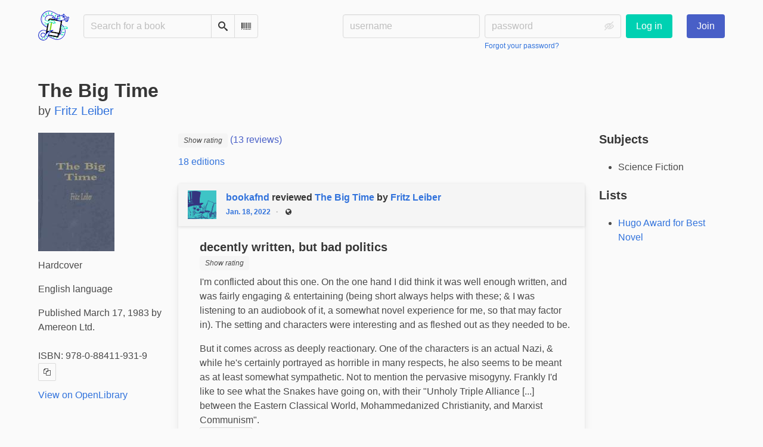

--- FILE ---
content_type: text/html; charset=utf-8
request_url: https://bookwyrm.social/book/303394/s/the-big-time
body_size: 9898
content:





<!DOCTYPE html>
<html lang="en">
<head>
    <title>The Big Time - BookWyrm</title>
    <meta name="viewport" content="width=device-width, initial-scale=1">
    <link href="https://bookwyrm-social.sfo3.digitaloceanspaces.com/static/css/themes/bookwyrm-light.css" rel="stylesheet" type="text/css" />

    <link rel="search" type="application/opensearchdescription+xml" href="/opensearch.xml" title="BookWyrm search" />

    <link rel="shortcut icon" type="image/x-icon" href="https://bookwyrm-social.sfo3.digitaloceanspaces.com/images/logos/886fa857d5f6b7e9.png">
    <link rel="apple-touch-icon" href="https://bookwyrm-social.sfo3.digitaloceanspaces.com/static/images/logo.png">
    <link rel="manifest" href="/manifest.json" />

    
    
    



    <meta name="twitter:card" content="summary_large_image">
    <meta name="twitter:image" content="https://bookwyrm-social.sfo3.digitaloceanspaces.com/images/previews/covers/303394-883256c2-65bf-45f4-99ef-d494414464ce.jpg">
    <meta name="og:image" content="https://bookwyrm-social.sfo3.digitaloceanspaces.com/images/previews/covers/303394-883256c2-65bf-45f4-99ef-d494414464ce.jpg">


<meta name="twitter:title" content="The Big Time - BookWyrm">
<meta name="og:title" content="The Big Time - BookWyrm">


<meta name="twitter:description" content="None">
<meta name="og:description" content="None">


    
    <meta name="DC.Identifier" content="URN:ISBN:9780884119319" /><meta name="DC.Language" content="English" /><meta name="DC.Type" content="Book" /><meta name="DC.Title" content="The Big Time" /><meta name="DC.Publisher" content="Amereon Ltd" /><meta name="DC.Date" content="1983-03-17" /><meta name="DC.Description" content="None" /><meta name="DC.Creator" content="Fritz Leiber" />

</head>
<body>

<nav class="navbar" aria-label="main navigation">
    <div class="container">
        
        
        <div class="navbar-brand">
            <a class="navbar-item" href="/">
                <img class="image logo" src="https://bookwyrm-social.sfo3.digitaloceanspaces.com/static/images/logo-small.png" alt="BookWyrm home page" loading="lazy" decoding="async">
            </a>
            <form class="navbar-item column is-align-items-start pt-5" action="/search">
                <div class="field has-addons">
                    <div class="control">
                        
                            
                        
                        <input aria-label="Search for a book" id="tour-search" class="input" type="text" name="q" placeholder="Search for a book" value="" spellcheck="false">
                    </div>
                    <div class="control">
                        <button class="button" type="submit">
                            <span class="icon icon-search" title="Search">
                                <span class="is-sr-only">Search</span>
                            </span>
                        </button>
                    </div>
                    <div class="control">
                        <button class="button" type="button" data-modal-open="barcode-scanner-modal">
                            <span class="icon icon-barcode" title="Scan Barcode" id="tour-barcode">
                                <span class="is-sr-only">Scan Barcode</span>
                            </span>
                        </button>
                    </div>
                </div>
            </form>
            

<div class="modal " id="barcode-scanner-modal">
    <div class="modal-background" data-modal-close></div>
    <div class="modal-card" role="dialog" aria-modal="true" tabindex="-1" aria-described-by="barcode-scanner-modal_header">
        <header class="modal-card-head">
            <h2 class="modal-card-title mb-0" id="barcode-scanner-modal_header">
                
    
        Scan Barcode
    

            </h2>
            <button
                type="button"
                class="delete"
                aria-label="Close"
                data-modal-close
            ></button>
        </header>

        
        <section class="modal-card-body">
            
    <div class="block">
        <div id="barcode-scanner"></div>
    </div>

    <div id="barcode-camera-list" class="select is-small">
        <select>
        </select>
    </div>
    <template id="barcode-grant-access">
        <span class="icon icon-lock"></span>
        <span class="is-size-5">Requesting camera...</span><br/>
        <span>Grant access to the camera to scan a book's barcode.</span>
    </template>
    <template id="barcode-access-denied">
        <span class="icon icon-warning"></span>
        <span class="is-size-5">Access denied</span><br/>
        <span>Could not access camera</span>
    </template>
    <template id="barcode-scanning">
        <span class="icon icon-barcode"></span>
        <span class="is-size-5">Scanning...</span><br/>
        <span>Align your book's barcode with the camera.</span><span class="isbn"></span>
    </template>
    <template id="barcode-found">
        <span class="icon icon-check"></span>
        <span class="is-size-5">ISBN scanned</span><br/>
        Searching for book: <span class="isbn"></span>...
    </template>
    <div id="barcode-status" class="block"></div>

        </section>
        <footer class="modal-card-foot">
            
    <button class="button" type="button" data-modal-close>Cancel</button>

        </footer>
        
    </div>
    <button
        type="button"
        class="modal-close is-large"
        aria-label="Close"
        data-modal-close
    ></button>
</div>


            <button
                type="button"
                tabindex="0"
                class="navbar-burger pulldown-menu my-4 is-flex-touch is-align-items-center is-justify-content-center"
                data-controls="main_nav"
                aria-expanded="false"
                aria-label="Main navigation menu"
            >
                <i class="icon-dots-three-vertical" aria-hidden="true"></i>

                <strong
                    class="is-hidden  tag is-small px-1"
                    data-poll-wrapper
                >
                    <span class="is-sr-only">Notifications</span>
                    <strong data-poll="notifications" class="has-text-white">
                        
                    </strong>
                </strong>
            </button>
        </div>
        <div class="navbar-menu" id="main_nav">
            <div class="navbar-start" id="tour-navbar-start">
                
            </div>

            <div class="navbar-end">
            
                <div class="navbar-item pt-5 pb-0">
                    
                    <div class="columns">
                        <div class="column">
                            <form name="login" method="post" action="/login?next=/book/303394/s/the-big-time">
                                <input type="hidden" name="csrfmiddlewaretoken" value="10TA5wUrtjne9RlJWDfdwAhYzTEUGrM8wt7nY3a0ISJsNmc1OIo7CLdWVKkN9peY">
                                <div class="columns is-variable is-1">
                                    <div class="column">
                                        <label class="is-sr-only" for="id_localname">Username:</label>
                                        <input type="text" name="localname" maxlength="150" class="input" required="" id="id_localname" placeholder="username">
                                    </div>
                                    <div class="column">
                                        <label class="is-sr-only" for="id_password">Password:</label>
                                        <div class="control has-icons-right">
                                            <input type="password" name="password" maxlength="128" class="input" required="" id="id_password" placeholder="password">
                                            <span data-password-icon data-for="id_password" class="icon is-right is-clickable">
                                                <button type="button" aria-controls="id_password" class="icon-eye-blocked" title="Show/Hide password"></button>
                                            </span>
                                        </div>
                                        <p class="help"><a href="/password-reset">Forgot your password?</a></p>
                                    </div>
                                    <div class="column is-narrow">
                                        <button class="button is-primary" type="submit">Log in</button>
                                    </div>
                                </div>
                            </form>
                        </div>
                        
                        <div class="column is-narrow">
                            <a href="/" class="button is-link">
                                Join
                            </a>
                        </div>
                        
                    </div>
                    
                </div>
                
            </div>
        </div>
        
        
    </div>
</nav>



<main class="section is-flex-grow-1">
    <div class="container">
        
            
            
            



<div class="block" itemscope itemtype="https://schema.org/Book">
    <div class="columns is-mobile">
        <div class="column">
            <h1 class="title" itemprop="name" dir="auto">
                The Big Time
            </h1>

            

            
                <div class="subtitle" dir="auto">
                    by <a
        href="/author/14177/s/fritz-leiber"
        class="author "
        itemprop="author"
        itemscope
        itemtype="https://schema.org/Thing"
    ><span
        itemprop="name"
        >Fritz Leiber</span></a>

                </div>
            
        </div>

        
    </div>

    <div class="columns">
        <div class="column is-one-fifth">
            

            
                <button type="button" data-modal-open="cover_show_modal" class="cover-container is-h-m-mobile is-relative">
                <picture class="cover-container is-h-m-mobile"><img
                alt="Fritz Leiber: The Big Time (Hardcover, 1983, Amereon Ltd)"
                class="book-cover"
                itemprop="thumbnailUrl"
                src="https://bookwyrm-social.sfo3.digitaloceanspaces.com/images/covers/d4f21f16-f80f-45bc-a93b-7fbb02dcfc68.jpeg"
            ></picture>

                    <span class="button-invisible-overlay has-text-centered">
                        Click to enlarge
                    </span>
                </button>
                


<div class="modal" id="cover_show_modal">
    <div class="modal-background" data-modal-close></div><!-- modal background -->
    <div class="modal-card is-align-items-center" role="dialog" aria-modal="true" tabindex="-1" aria-label="Book cover preview">
        <div class="cover-container">
            <img class="book-cover" src="https://bookwyrm-social.sfo3.digitaloceanspaces.com/images/covers/d4f21f16-f80f-45bc-a93b-7fbb02dcfc68.jpeg" itemprop="thumbnailUrl" alt="" loading="lazy" decoding="async">
        </div>
    </div>
    <button type="button" data-modal-close class="modal-close is-large" aria-label="Close"></button>
</div>

            

            





            <div class="mb-3" id="tour-shelve-button">
                




            </div>

            <section class="is-clipped">
                
                    <div class="content">
                        <meta itemprop="bookFormat" content="Hardcover"><p>
    
        Hardcover
    
</p><meta itemprop="inLanguage" content="English"><p>
        
            English language
        
    </p><meta
        itemprop="datePublished"
        content="1983-03-17"
    ><p><meta itemprop="publisher" content="Amereon Ltd">
        
    

    
    
        Published March 17, 1983 by Amereon Ltd.
    
    
</p>

                    </div>

                    <div class="my-3">
                        <dl><div class="is-flex is-flex-wrap-wrap"><dt class="mr-1">ISBN:</dt><dd itemprop="isbn" class="mr-1" id="isbn_content">978-0-88411-931-9</dd><div><button class="button is-small" data-copywithtooltip data-content-id="isbn_content" data-tooltip-id="isbn_tooltip"><span class="icon icon-copy" title="Copy ISBN"><span class="is-sr-only">Copy ISBN</span></span></button><span class="copy-tooltip" id="isbn_tooltip">Copied ISBN!</span></div></div></dl>

                    </div>
                

                
                
                <p>
                    <a href="https://openlibrary.org/books/OL9630001M" target="_blank" rel="nofollow noopener noreferrer">
                        View on OpenLibrary
                    </a>
                    
                </p>
                
                
                
                
            </section>
        </div>

        <div class="column is-three-fifths">
            <div class="block">
                <div
                    class="field is-grouped"
                    itemprop="aggregateRating"
                    itemscope
                    itemtype="https://schema.org/AggregateRating"
                >
                    <meta itemprop="ratingValue" content="2.7">
                    <meta itemprop="reviewCount" content="13">
                    
                    
                    <a href="#reviews" class="has-text-link">
                    
                    <span>
                        <span class="stars tag"><button type="button" data-controls="rating-0a1e07fc0-f338-4355-8ee2-ecf28f8fbc1c" id="rating-button-0a1e07fc0-f338-4355-8ee2-ecf28f8fbc1c" aria-pressed="false" data-disappear><em>Show rating </em></button><span class="is-hidden" id="rating-0a1e07fc0-f338-4355-8ee2-ecf28f8fbc1c"><span class="is-sr-only">
                3 stars
            </span><span
                    class="
                        icon is-small mr-1
                        icon-star-full
                    "
                    aria-hidden="true"
                ></span><span
                    class="
                        icon is-small mr-1
                        icon-star-full
                    "
                    aria-hidden="true"
                ></span><span
                    class="
                        icon is-small mr-1
                        icon-star-half
                    "
                    aria-hidden="true"
                ></span><span
                    class="
                        icon is-small mr-1
                        icon-star-empty
                    "
                    aria-hidden="true"
                ></span><span
                    class="
                        icon is-small mr-1
                        icon-star-empty
                    "
                    aria-hidden="true"
                ></span></span></span>


                        (13 reviews)
                    </span>
                    
                    </a>
                    
                </div>

                
                    





    


                

                


                
                <p>
                    <a href="/book/303381/editions" id="tour-other-editions-link">
                        18 editions
                    </a>
                </p>
                
            </div>

            
            <div class="block">
                
                
            </div>

            
            <div class="block" id="reviews">
                

                
                    <div
                        class="block"
                        
                        itemprop="review"
                        itemscope
                        itemtype="https://schema.org/Review"
                        
                    >
                        



    
        <article class="card">
    <header class="card-header">
        
<div
    class="card-header-title has-background-secondary is-block"
    
>
    




<div class="media">
    <figure class="media-left" aria-hidden="true">
        <a class="image is-48x48" href="/user/agafnd" tabindex="-1">
            

<img
    class="avatar image is-48x48"
    src="https://bookwyrm-social.sfo3.digitaloceanspaces.com/images/avatars/1d881ce4-9079-469a-bc7b-0fef4236d19d.png"
    aria-hidden="true"
    alt="avatar for agafnd"
    loading="lazy"
    decoding="async"
>

        </a>
    </figure>

    <div class="media-content">
        <h3 class="has-text-weight-bold">
            <span
                itemprop="author"
                itemscope
                itemtype="https://schema.org/Person"
            >
                
                    <meta itemprop="image" content="/images/avatars/1d881ce4-9079-469a-bc7b-0fef4236d19d.png">
                

                <a
                    href="/user/agafnd"
                    itemprop="url"
                >
                    <span itemprop="name">bookafnd</span>
                </a>
            </span>

            reviewed <a href="/book/303382/s/the-big-time">The Big Time</a> by <a href="/author/14177/s/fritz-leiber">Fritz Leiber</a>

        </h3>
        <div class="breadcrumb has-dot-separator is-small">
            <ul class="is-flex is-align-items-center">
                <li>
                    <a href="https://bookwyrm.social/user/agafnd/review/82036#anchor-82036">
                        Jan. 18, 2022
                    </a>
                </li>

                

                

                <li>
                

<span class="icon icon-globe" title="Public">
    <span class="is-sr-only">Public</span>
</span>



                </li>
            </ul>
        </div>
    </div>
</div>

</div>

    </header>

    
    <section class="card-content">
        



    







    <div class="columns is-gapless">
        

        <article class="column ml-3-tablet my-3-mobile is-clipped">
            
            <header class="mb-2">
                <h3
                    class="title is-5 has-subtitle"
                    dir="auto"
                    itemprop="name"
                >
                    decently written, but bad politics
                </h3>

                <h4 class="subtitle is-6">
                    <span
                        class="is-hidden"
                        
                            itemprop="reviewRating"
                            itemscope
                            itemtype="https://schema.org/Rating"
                        
                    >
                        <meta itemprop="ratingValue" content="2.5">
                    </span>
                    <span class="stars tag"><button type="button" data-controls="rating-015ce9679-b0da-4c3e-9695-a7a0f393d88b" id="rating-button-015ce9679-b0da-4c3e-9695-a7a0f393d88b" aria-pressed="false" data-disappear><em>Show rating </em></button><span class="is-hidden" id="rating-015ce9679-b0da-4c3e-9695-a7a0f393d88b"><span class="is-sr-only">
                3 stars
            </span><span
                    class="
                        icon is-small mr-1
                        icon-star-full
                    "
                    aria-hidden="true"
                ></span><span
                    class="
                        icon is-small mr-1
                        icon-star-full
                    "
                    aria-hidden="true"
                ></span><span
                    class="
                        icon is-small mr-1
                        icon-star-half
                    "
                    aria-hidden="true"
                ></span><span
                    class="
                        icon is-small mr-1
                        icon-star-empty
                    "
                    aria-hidden="true"
                ></span><span
                    class="
                        icon is-small mr-1
                        icon-star-empty
                    "
                    aria-hidden="true"
                ></span></span></span>

                </h4>
            </header>
            

            

            <div
                
            >
                

                
                    
                        





    
        
            
                
                    <div id="hide_full_0ff302132-b932-4951-8988-ad02428eaf84">
                        <div class="content" id="trimmed_0ff302132-b932-4951-8988-ad02428eaf84">
                            <div dir="auto" class="preserve-whitespace"><p>I&#x27;m conflicted about this one. On the one hand I did think it was well enough written, and was fairly engaging &amp; entertaining (being short always helps with these; &amp; I was listening to an audiobook of it, a somewhat novel experience for me, so that may factor in). The setting and characters were interesting and as fleshed out as they needed to be.</p>
<p>But it comes across as deeply reactionary. One of the characters is an actual Nazi, &amp; while he&#x27;s certainly portrayed as horrible in many respects, he also seems to be meant as at least somewhat sympathetic. Not to mention the pervasive misogyny. Frankly I&#x27;d like to see what the Snakes have going on, with their &quot;Unholy Triple Alliance [...] between the Eastern Classical World, Mohammedanized Christianity, and Marxist Communism&quot;.</p></div>

                            <div>
                            
                                
                                

<button
    
        type="button"
    
    class="button is-small hide-active"
    data-controls="full_0ff302132-b932-4951-8988-ad02428eaf84"
    
    
    
    aria-pressed="false"
    
    >

    
    <span>Show more</span>
    
</button>



                            
                            </div>
                        </div>
                    </div>
                    
                    <div id="full_0ff302132-b932-4951-8988-ad02428eaf84" class="is-hidden">
                        <div class="content">
                            <div
                                dir="auto"
                                class="preserve-whitespace"
                                itemprop="reviewBody"
                            >
                                <p>I'm conflicted about this one. On the one hand I did think it was well enough written, and was fairly engaging &amp; entertaining (being short always helps with these; &amp; I was listening to an audiobook of it, a somewhat novel experience for me, so that may factor in). The setting and characters were interesting and as fleshed out as they needed to be.</p>
<p>But it comes across as deeply reactionary. One of the characters is an actual Nazi, &amp; while he's certainly portrayed as horrible in many respects, he also seems to be meant as at least somewhat sympathetic. Not to mention the pervasive misogyny. Frankly I'd like to see what the Snakes have going on, with their "Unholy Triple Alliance [...] between the Eastern Classical World, Mohammedanized Christianity, and Marxist Communism".</p>
                            </div>

                            <div>
                                
                                

<button
    
        type="button"
    
    class="button is-small hide-inactive"
    data-controls="full_0ff302132-b932-4951-8988-ad02428eaf84"
    
    
    
    aria-pressed="false"
    
    >

    
    <span>Show less</span>
    
</button>



                            </div>
                        </div>
                    </div>
                    
                
            
        
    


                    
                

                

                
            </div>
        </article>
    </div>







    </section>
    

    <footer class="card-footer has-background-tertiary">
        


    <div class="card-footer-item">
        <a href="/login">
            <span class="icon icon-comment is-small" title="Reply">
                <span class="is-sr-only">Reply</span>
            </span>

            <span class="icon icon-boost is-small ml-4" title="Boost status">
                <span class="is-sr-only">Boost status</span>
            </span>

            <span class="icon icon-heart is-small ml-4" title="Like status">
                <span class="is-sr-only">Like status</span>
            </span>
        </a>
    </div>



    </footer>

    


</article>

    


                    </div>
                
                    <div
                        class="block"
                        
                        itemprop="review"
                        itemscope
                        itemtype="https://schema.org/Review"
                        
                    >
                        



    
        <article class="card">
    <header class="card-header">
        
<div
    class="card-header-title has-background-secondary is-block"
    
>
    




<div class="media">
    <figure class="media-left" aria-hidden="true">
        <a class="image is-48x48" href="/user/glamafonic" tabindex="-1">
            

<img
    class="avatar image is-48x48"
    src="https://bookwyrm-social.sfo3.digitaloceanspaces.com/images/avatars/cfcd3008-0a69-4efc-aa2b-58d96b8cb4ed.png"
    aria-hidden="true"
    alt="avatar for glamafonic"
    loading="lazy"
    decoding="async"
>

        </a>
    </figure>

    <div class="media-content">
        <h3 class="has-text-weight-bold">
            <span
                itemprop="author"
                itemscope
                itemtype="https://schema.org/Person"
            >
                
                    <meta itemprop="image" content="/images/avatars/cfcd3008-0a69-4efc-aa2b-58d96b8cb4ed.png">
                

                <a
                    href="/user/glamafonic"
                    itemprop="url"
                >
                    <span itemprop="name">arr</span>
                </a>
            </span>

            reviewed <a href="/book/303382/s/the-big-time">The Big Time</a> by <a href="/author/14177/s/fritz-leiber">Fritz Leiber</a>

        </h3>
        <div class="breadcrumb has-dot-separator is-small">
            <ul class="is-flex is-align-items-center">
                <li>
                    <a href="https://bookwyrm.social/user/glamafonic/review/2031572#anchor-2031572">
                        May 17, 2012
                    </a>
                </li>

                

                

                <li>
                

<span class="icon icon-globe" title="Public">
    <span class="is-sr-only">Public</span>
</span>



                </li>
            </ul>
        </div>
    </div>
</div>

</div>

    </header>

    
    <section class="card-content">
        



    







    <div class="columns is-gapless">
        

        <article class="column ml-3-tablet my-3-mobile is-clipped">
            
            <header class="mb-2">
                <h3
                    class="title is-5 has-subtitle"
                    dir="auto"
                    itemprop="name"
                >
                    Review of &#x27;The Big Time&#x27; on &#x27;Goodreads&#x27;
                </h3>

                <h4 class="subtitle is-6">
                    <span
                        class="is-hidden"
                        
                            itemprop="reviewRating"
                            itemscope
                            itemtype="https://schema.org/Rating"
                        
                    >
                        <meta itemprop="ratingValue" content="1">
                    </span>
                    <span class="stars tag"><button type="button" data-controls="rating-0756b371b-1fbe-4eb0-81c2-39eb74b21a34" id="rating-button-0756b371b-1fbe-4eb0-81c2-39eb74b21a34" aria-pressed="false" data-disappear><em>Show rating </em></button><span class="is-hidden" id="rating-0756b371b-1fbe-4eb0-81c2-39eb74b21a34"><span class="is-sr-only">
                1 star
            </span><span
                    class="
                        icon is-small mr-1
                        icon-star-full
                    "
                    aria-hidden="true"
                ></span><span
                    class="
                        icon is-small mr-1
                        icon-star-empty
                    "
                    aria-hidden="true"
                ></span><span
                    class="
                        icon is-small mr-1
                        icon-star-empty
                    "
                    aria-hidden="true"
                ></span><span
                    class="
                        icon is-small mr-1
                        icon-star-empty
                    "
                    aria-hidden="true"
                ></span><span
                    class="
                        icon is-small mr-1
                        icon-star-empty
                    "
                    aria-hidden="true"
                ></span></span></span>

                </h4>
            </header>
            

            

            <div
                
            >
                

                
                    
                        





    
        
            
                
                    <div class="content">
                        <div
                            dir="auto"
                            class="preserve-whitespace"
                            itemprop="reviewBody"
                        >
                            <p>I reviewed this before but Goodreads deleted it.<br><br>In short: boring, turgid, bloated, and pointless.</p>
                        </div>
                    </div>
                
            
        
    


                    
                

                

                
            </div>
        </article>
    </div>







    </section>
    

    <footer class="card-footer has-background-tertiary">
        


    <div class="card-footer-item">
        <a href="/login">
            <span class="icon icon-comment is-small" title="Reply">
                <span class="is-sr-only">Reply</span>
            </span>

            <span class="icon icon-boost is-small ml-4" title="Boost status">
                <span class="is-sr-only">Boost status</span>
            </span>

            <span class="icon icon-heart is-small ml-4" title="Like status">
                <span class="is-sr-only">Like status</span>
            </span>
        </a>
    </div>



    </footer>

    


</article>

    


                    </div>
                

                
                <div class="block is-flex is-flex-wrap-wrap">
                    
                        
<div class="block mr-5">
    <div class="media">
        <div class="media-left">
            

<img
    class="avatar image is-32x32"
    src="https://bookwyrm-social.sfo3.digitaloceanspaces.com/static/images/default_avi.jpg"
    
    alt="avatar for localstatic"
    loading="lazy"
    decoding="async"
>

        </div>

        <div class="media-content" itemprop="review" itemscope itemtype="https://schema.org/Review">
            <div itemprop="author"
                 itemscope
                 itemtype="https://schema.org/Person"
            >
                <a href="/user/localstatic" itemprop="url">
                    <span itemprop="name">localstatic</span>
                </a>
            </div>
            <div class="is-flex" itemprop="reviewRating" itemscope itemtype="https://schema.org/Rating">
                <meta itemprop="ratingValue" content="1">
                <p class="mr-1">rated it</p>
                <span class="stars tag"><button type="button" data-controls="rating-01cb8a2fa-e4b1-44e6-94d8-9f5223a6021a" id="rating-button-01cb8a2fa-e4b1-44e6-94d8-9f5223a6021a" aria-pressed="false" data-disappear><em>Show rating </em></button><span class="is-hidden" id="rating-01cb8a2fa-e4b1-44e6-94d8-9f5223a6021a"><span class="is-sr-only">
                1 star
            </span><span
                    class="
                        icon is-small mr-1
                        icon-star-full
                    "
                    aria-hidden="true"
                ></span><span
                    class="
                        icon is-small mr-1
                        icon-star-empty
                    "
                    aria-hidden="true"
                ></span><span
                    class="
                        icon is-small mr-1
                        icon-star-empty
                    "
                    aria-hidden="true"
                ></span><span
                    class="
                        icon is-small mr-1
                        icon-star-empty
                    "
                    aria-hidden="true"
                ></span><span
                    class="
                        icon is-small mr-1
                        icon-star-empty
                    "
                    aria-hidden="true"
                ></span></span></span>

            </div>
            <div>
                <a href="https://bookwyrm.social/user/localstatic/reviewrating/101703">Nov. 17, 2013</a>
            </div>
        </div>
    </div>
</div>

                    
                        
<div class="block mr-5">
    <div class="media">
        <div class="media-left">
            

<img
    class="avatar image is-32x32"
    src="https://bookwyrm-social.sfo3.digitaloceanspaces.com/images/avatars/360cbac3-1b47-491a-8a33-5aaa930ede5a.jpg"
    
    alt="avatar for BeachReader"
    loading="lazy"
    decoding="async"
>

        </div>

        <div class="media-content" itemprop="review" itemscope itemtype="https://schema.org/Review">
            <div itemprop="author"
                 itemscope
                 itemtype="https://schema.org/Person"
            >
                <a href="/user/BeachReader" itemprop="url">
                    <span itemprop="name">The Beach Reader</span>
                </a>
            </div>
            <div class="is-flex" itemprop="reviewRating" itemscope itemtype="https://schema.org/Rating">
                <meta itemprop="ratingValue" content="1">
                <p class="mr-1">rated it</p>
                <span class="stars tag"><button type="button" data-controls="rating-08fa4bc89-d8b1-4e99-9cb7-7173ec79e190" id="rating-button-08fa4bc89-d8b1-4e99-9cb7-7173ec79e190" aria-pressed="false" data-disappear><em>Show rating </em></button><span class="is-hidden" id="rating-08fa4bc89-d8b1-4e99-9cb7-7173ec79e190"><span class="is-sr-only">
                1 star
            </span><span
                    class="
                        icon is-small mr-1
                        icon-star-full
                    "
                    aria-hidden="true"
                ></span><span
                    class="
                        icon is-small mr-1
                        icon-star-empty
                    "
                    aria-hidden="true"
                ></span><span
                    class="
                        icon is-small mr-1
                        icon-star-empty
                    "
                    aria-hidden="true"
                ></span><span
                    class="
                        icon is-small mr-1
                        icon-star-empty
                    "
                    aria-hidden="true"
                ></span><span
                    class="
                        icon is-small mr-1
                        icon-star-empty
                    "
                    aria-hidden="true"
                ></span></span></span>

            </div>
            <div>
                <a href="https://bookwyrm.social/user/BeachReader/reviewrating/634495">Jan. 1, 1994</a>
            </div>
        </div>
    </div>
</div>

                    
                        
<div class="block mr-5">
    <div class="media">
        <div class="media-left">
            

<img
    class="avatar image is-32x32"
    src="https://bookwyrm-social.sfo3.digitaloceanspaces.com/images/avatars/e5cc465b-f02e-4c48-af49-13389bb25fee.jpeg"
    
    alt="avatar for bracegirdle"
    loading="lazy"
    decoding="async"
>

        </div>

        <div class="media-content" itemprop="review" itemscope itemtype="https://schema.org/Review">
            <div itemprop="author"
                 itemscope
                 itemtype="https://schema.org/Person"
            >
                <a href="/user/bracegirdle" itemprop="url">
                    <span itemprop="name">bracegirdle</span>
                </a>
            </div>
            <div class="is-flex" itemprop="reviewRating" itemscope itemtype="https://schema.org/Rating">
                <meta itemprop="ratingValue" content="3">
                <p class="mr-1">rated it</p>
                <span class="stars tag"><button type="button" data-controls="rating-06290d4cf-2da7-4265-b5aa-d577e5646099" id="rating-button-06290d4cf-2da7-4265-b5aa-d577e5646099" aria-pressed="false" data-disappear><em>Show rating </em></button><span class="is-hidden" id="rating-06290d4cf-2da7-4265-b5aa-d577e5646099"><span class="is-sr-only">
                3 stars
            </span><span
                    class="
                        icon is-small mr-1
                        icon-star-full
                    "
                    aria-hidden="true"
                ></span><span
                    class="
                        icon is-small mr-1
                        icon-star-full
                    "
                    aria-hidden="true"
                ></span><span
                    class="
                        icon is-small mr-1
                        icon-star-full
                    "
                    aria-hidden="true"
                ></span><span
                    class="
                        icon is-small mr-1
                        icon-star-empty
                    "
                    aria-hidden="true"
                ></span><span
                    class="
                        icon is-small mr-1
                        icon-star-empty
                    "
                    aria-hidden="true"
                ></span></span></span>

            </div>
            <div>
                <a href="https://bookwyrm.social/user/bracegirdle/reviewrating/1675534">June 10, 2021</a>
            </div>
        </div>
    </div>
</div>

                    
                        
<div class="block mr-5">
    <div class="media">
        <div class="media-left">
            

<img
    class="avatar image is-32x32"
    src="https://bookwyrm-social.sfo3.digitaloceanspaces.com/images/avatars/6064c8f3-45b9-40c4-aca3-9f428c3ae3a2.jpg"
    
    alt="avatar for ChadGayle"
    loading="lazy"
    decoding="async"
>

        </div>

        <div class="media-content" itemprop="review" itemscope itemtype="https://schema.org/Review">
            <div itemprop="author"
                 itemscope
                 itemtype="https://schema.org/Person"
            >
                <a href="/user/ChadGayle" itemprop="url">
                    <span itemprop="name">ChadGayle</span>
                </a>
            </div>
            <div class="is-flex" itemprop="reviewRating" itemscope itemtype="https://schema.org/Rating">
                <meta itemprop="ratingValue" content="4">
                <p class="mr-1">rated it</p>
                <span class="stars tag"><button type="button" data-controls="rating-007ef281a-a511-4ecd-bc38-a7a60c509d0d" id="rating-button-007ef281a-a511-4ecd-bc38-a7a60c509d0d" aria-pressed="false" data-disappear><em>Show rating </em></button><span class="is-hidden" id="rating-007ef281a-a511-4ecd-bc38-a7a60c509d0d"><span class="is-sr-only">
                4 stars
            </span><span
                    class="
                        icon is-small mr-1
                        icon-star-full
                    "
                    aria-hidden="true"
                ></span><span
                    class="
                        icon is-small mr-1
                        icon-star-full
                    "
                    aria-hidden="true"
                ></span><span
                    class="
                        icon is-small mr-1
                        icon-star-full
                    "
                    aria-hidden="true"
                ></span><span
                    class="
                        icon is-small mr-1
                        icon-star-full
                    "
                    aria-hidden="true"
                ></span><span
                    class="
                        icon is-small mr-1
                        icon-star-empty
                    "
                    aria-hidden="true"
                ></span></span></span>

            </div>
            <div>
                <a href="https://bookwyrm.social/user/ChadGayle/reviewrating/2128209">Jan. 22, 2020</a>
            </div>
        </div>
    </div>
</div>

                    
                        
<div class="block mr-5">
    <div class="media">
        <div class="media-left">
            

<img
    class="avatar image is-32x32"
    src="https://bookwyrm-social.sfo3.digitaloceanspaces.com/images/avatars/3aa33a6d-ee5e-466a-9d10-ed034cf10925.jpg"
    
    alt="avatar for Nikita"
    loading="lazy"
    decoding="async"
>

        </div>

        <div class="media-content" itemprop="review" itemscope itemtype="https://schema.org/Review">
            <div itemprop="author"
                 itemscope
                 itemtype="https://schema.org/Person"
            >
                <a href="/user/Nikita" itemprop="url">
                    <span itemprop="name">Nikita</span>
                </a>
            </div>
            <div class="is-flex" itemprop="reviewRating" itemscope itemtype="https://schema.org/Rating">
                <meta itemprop="ratingValue" content="2">
                <p class="mr-1">rated it</p>
                <span class="stars tag"><button type="button" data-controls="rating-091697f81-2141-48d4-9353-5efefea7c285" id="rating-button-091697f81-2141-48d4-9353-5efefea7c285" aria-pressed="false" data-disappear><em>Show rating </em></button><span class="is-hidden" id="rating-091697f81-2141-48d4-9353-5efefea7c285"><span class="is-sr-only">
                2 stars
            </span><span
                    class="
                        icon is-small mr-1
                        icon-star-full
                    "
                    aria-hidden="true"
                ></span><span
                    class="
                        icon is-small mr-1
                        icon-star-full
                    "
                    aria-hidden="true"
                ></span><span
                    class="
                        icon is-small mr-1
                        icon-star-empty
                    "
                    aria-hidden="true"
                ></span><span
                    class="
                        icon is-small mr-1
                        icon-star-empty
                    "
                    aria-hidden="true"
                ></span><span
                    class="
                        icon is-small mr-1
                        icon-star-empty
                    "
                    aria-hidden="true"
                ></span></span></span>

            </div>
            <div>
                <a href="https://bookwyrm.social/user/Nikita/reviewrating/2371671">July 1, 2015</a>
            </div>
        </div>
    </div>
</div>

                    
                        
<div class="block mr-5">
    <div class="media">
        <div class="media-left">
            

<img
    class="avatar image is-32x32"
    src="https://bookwyrm-social.sfo3.digitaloceanspaces.com/static/images/default_avi.jpg"
    
    alt="avatar for Stalwart"
    loading="lazy"
    decoding="async"
>

        </div>

        <div class="media-content" itemprop="review" itemscope itemtype="https://schema.org/Review">
            <div itemprop="author"
                 itemscope
                 itemtype="https://schema.org/Person"
            >
                <a href="/user/Stalwart" itemprop="url">
                    <span itemprop="name">Stalwart</span>
                </a>
            </div>
            <div class="is-flex" itemprop="reviewRating" itemscope itemtype="https://schema.org/Rating">
                <meta itemprop="ratingValue" content="5">
                <p class="mr-1">rated it</p>
                <span class="stars tag"><button type="button" data-controls="rating-0e3a20bae-6f78-4e95-88f7-19f1a04c80fb" id="rating-button-0e3a20bae-6f78-4e95-88f7-19f1a04c80fb" aria-pressed="false" data-disappear><em>Show rating </em></button><span class="is-hidden" id="rating-0e3a20bae-6f78-4e95-88f7-19f1a04c80fb"><span class="is-sr-only">
                5 stars
            </span><span
                    class="
                        icon is-small mr-1
                        icon-star-full
                    "
                    aria-hidden="true"
                ></span><span
                    class="
                        icon is-small mr-1
                        icon-star-full
                    "
                    aria-hidden="true"
                ></span><span
                    class="
                        icon is-small mr-1
                        icon-star-full
                    "
                    aria-hidden="true"
                ></span><span
                    class="
                        icon is-small mr-1
                        icon-star-full
                    "
                    aria-hidden="true"
                ></span><span
                    class="
                        icon is-small mr-1
                        icon-star-full
                    "
                    aria-hidden="true"
                ></span></span></span>

            </div>
            <div>
                <a href="https://bookwyrm.social/user/Stalwart/reviewrating/3183827">Sept. 11, 2014</a>
            </div>
        </div>
    </div>
</div>

                    
                        
<div class="block mr-5">
    <div class="media">
        <div class="media-left">
            

<img
    class="avatar image is-32x32"
    src="https://bookwyrm-social.sfo3.digitaloceanspaces.com/static/images/default_avi.jpg"
    
    alt="avatar for gregputzel"
    loading="lazy"
    decoding="async"
>

        </div>

        <div class="media-content" itemprop="review" itemscope itemtype="https://schema.org/Review">
            <div itemprop="author"
                 itemscope
                 itemtype="https://schema.org/Person"
            >
                <a href="/user/gregputzel" itemprop="url">
                    <span itemprop="name">Greg P</span>
                </a>
            </div>
            <div class="is-flex" itemprop="reviewRating" itemscope itemtype="https://schema.org/Rating">
                <meta itemprop="ratingValue" content="3">
                <p class="mr-1">rated it</p>
                <span class="stars tag"><button type="button" data-controls="rating-0ab030a31-c3af-4ca9-a61e-ee9fcf8738a0" id="rating-button-0ab030a31-c3af-4ca9-a61e-ee9fcf8738a0" aria-pressed="false" data-disappear><em>Show rating </em></button><span class="is-hidden" id="rating-0ab030a31-c3af-4ca9-a61e-ee9fcf8738a0"><span class="is-sr-only">
                3 stars
            </span><span
                    class="
                        icon is-small mr-1
                        icon-star-full
                    "
                    aria-hidden="true"
                ></span><span
                    class="
                        icon is-small mr-1
                        icon-star-full
                    "
                    aria-hidden="true"
                ></span><span
                    class="
                        icon is-small mr-1
                        icon-star-full
                    "
                    aria-hidden="true"
                ></span><span
                    class="
                        icon is-small mr-1
                        icon-star-empty
                    "
                    aria-hidden="true"
                ></span><span
                    class="
                        icon is-small mr-1
                        icon-star-empty
                    "
                    aria-hidden="true"
                ></span></span></span>

            </div>
            <div>
                <a href="https://bookwyrm.social/user/gregputzel/reviewrating/4954354">July 23, 2024</a>
            </div>
        </div>
    </div>
</div>

                    
                        
<div class="block mr-5">
    <div class="media">
        <div class="media-left">
            

<img
    class="avatar image is-32x32"
    src="https://bookwyrm-social.sfo3.digitaloceanspaces.com/static/images/default_avi.jpg"
    
    alt="avatar for TimMason"
    loading="lazy"
    decoding="async"
>

        </div>

        <div class="media-content" itemprop="review" itemscope itemtype="https://schema.org/Review">
            <div itemprop="author"
                 itemscope
                 itemtype="https://schema.org/Person"
            >
                <a href="/user/TimMason" itemprop="url">
                    <span itemprop="name">TimMason</span>
                </a>
            </div>
            <div class="is-flex" itemprop="reviewRating" itemscope itemtype="https://schema.org/Rating">
                <meta itemprop="ratingValue" content="4">
                <p class="mr-1">rated it</p>
                <span class="stars tag"><button type="button" data-controls="rating-096b547f2-ff98-4f93-8922-7eaff90811e7" id="rating-button-096b547f2-ff98-4f93-8922-7eaff90811e7" aria-pressed="false" data-disappear><em>Show rating </em></button><span class="is-hidden" id="rating-096b547f2-ff98-4f93-8922-7eaff90811e7"><span class="is-sr-only">
                4 stars
            </span><span
                    class="
                        icon is-small mr-1
                        icon-star-full
                    "
                    aria-hidden="true"
                ></span><span
                    class="
                        icon is-small mr-1
                        icon-star-full
                    "
                    aria-hidden="true"
                ></span><span
                    class="
                        icon is-small mr-1
                        icon-star-full
                    "
                    aria-hidden="true"
                ></span><span
                    class="
                        icon is-small mr-1
                        icon-star-full
                    "
                    aria-hidden="true"
                ></span><span
                    class="
                        icon is-small mr-1
                        icon-star-empty
                    "
                    aria-hidden="true"
                ></span></span></span>

            </div>
            <div>
                <a href="https://bookwyrm.social/user/TimMason/reviewrating/4985415">Nov. 19, 2014</a>
            </div>
        </div>
    </div>
</div>

                    
                        
<div class="block mr-5">
    <div class="media">
        <div class="media-left">
            

<img
    class="avatar image is-32x32"
    src="https://bookwyrm-social.sfo3.digitaloceanspaces.com/images/avatars/165fd6c5-9a8c-4e78-b8af-ba592b6967ba.jpeg"
    
    alt="avatar for mad_frisbeterian"
    loading="lazy"
    decoding="async"
>

        </div>

        <div class="media-content" itemprop="review" itemscope itemtype="https://schema.org/Review">
            <div itemprop="author"
                 itemscope
                 itemtype="https://schema.org/Person"
            >
                <a href="/user/mad_frisbeterian" itemprop="url">
                    <span itemprop="name">mad_frisbeterian</span>
                </a>
            </div>
            <div class="is-flex" itemprop="reviewRating" itemscope itemtype="https://schema.org/Rating">
                <meta itemprop="ratingValue" content="3">
                <p class="mr-1">rated it</p>
                <span class="stars tag"><button type="button" data-controls="rating-03504647a-0531-4b3a-b970-5ce2976a0980" id="rating-button-03504647a-0531-4b3a-b970-5ce2976a0980" aria-pressed="false" data-disappear><em>Show rating </em></button><span class="is-hidden" id="rating-03504647a-0531-4b3a-b970-5ce2976a0980"><span class="is-sr-only">
                3 stars
            </span><span
                    class="
                        icon is-small mr-1
                        icon-star-full
                    "
                    aria-hidden="true"
                ></span><span
                    class="
                        icon is-small mr-1
                        icon-star-full
                    "
                    aria-hidden="true"
                ></span><span
                    class="
                        icon is-small mr-1
                        icon-star-full
                    "
                    aria-hidden="true"
                ></span><span
                    class="
                        icon is-small mr-1
                        icon-star-empty
                    "
                    aria-hidden="true"
                ></span><span
                    class="
                        icon is-small mr-1
                        icon-star-empty
                    "
                    aria-hidden="true"
                ></span></span></span>

            </div>
            <div>
                <a href="https://bookwyrm.social/user/mad_frisbeterian/reviewrating/4991223">Jan. 1, 2007</a>
            </div>
        </div>
    </div>
</div>

                    
                        
<div class="block mr-5">
    <div class="media">
        <div class="media-left">
            

<img
    class="avatar image is-32x32"
    src="https://bookwyrm-social.sfo3.digitaloceanspaces.com/static/images/default_avi.jpg"
    
    alt="avatar for jameswynn"
    loading="lazy"
    decoding="async"
>

        </div>

        <div class="media-content" itemprop="review" itemscope itemtype="https://schema.org/Review">
            <div itemprop="author"
                 itemscope
                 itemtype="https://schema.org/Person"
            >
                <a href="/user/jameswynn" itemprop="url">
                    <span itemprop="name">jameswynn</span>
                </a>
            </div>
            <div class="is-flex" itemprop="reviewRating" itemscope itemtype="https://schema.org/Rating">
                <meta itemprop="ratingValue" content="2">
                <p class="mr-1">rated it</p>
                <span class="stars tag"><button type="button" data-controls="rating-0a9d1bc77-4b8f-4fb0-9e04-2391ea78bf5b" id="rating-button-0a9d1bc77-4b8f-4fb0-9e04-2391ea78bf5b" aria-pressed="false" data-disappear><em>Show rating </em></button><span class="is-hidden" id="rating-0a9d1bc77-4b8f-4fb0-9e04-2391ea78bf5b"><span class="is-sr-only">
                2 stars
            </span><span
                    class="
                        icon is-small mr-1
                        icon-star-full
                    "
                    aria-hidden="true"
                ></span><span
                    class="
                        icon is-small mr-1
                        icon-star-full
                    "
                    aria-hidden="true"
                ></span><span
                    class="
                        icon is-small mr-1
                        icon-star-empty
                    "
                    aria-hidden="true"
                ></span><span
                    class="
                        icon is-small mr-1
                        icon-star-empty
                    "
                    aria-hidden="true"
                ></span><span
                    class="
                        icon is-small mr-1
                        icon-star-empty
                    "
                    aria-hidden="true"
                ></span></span></span>

            </div>
            <div>
                <a href="https://bookwyrm.social/user/jameswynn/reviewrating/5060422">July 10, 2018</a>
            </div>
        </div>
    </div>
</div>

                    
                        
<div class="block mr-5">
    <div class="media">
        <div class="media-left">
            

<img
    class="avatar image is-32x32"
    src="https://bookwyrm-social.sfo3.digitaloceanspaces.com/images/avatars/40e74982-d35a-49f2-997b-5469b1b4c82f.jpg"
    
    alt="avatar for jdrion"
    loading="lazy"
    decoding="async"
>

        </div>

        <div class="media-content" itemprop="review" itemscope itemtype="https://schema.org/Review">
            <div itemprop="author"
                 itemscope
                 itemtype="https://schema.org/Person"
            >
                <a href="/user/jdrion" itemprop="url">
                    <span itemprop="name">Jim Rion</span>
                </a>
            </div>
            <div class="is-flex" itemprop="reviewRating" itemscope itemtype="https://schema.org/Rating">
                <meta itemprop="ratingValue" content="3">
                <p class="mr-1">rated it</p>
                <span class="stars tag"><button type="button" data-controls="rating-02e936a59-ab2a-49a2-a8a4-731900579d87" id="rating-button-02e936a59-ab2a-49a2-a8a4-731900579d87" aria-pressed="false" data-disappear><em>Show rating </em></button><span class="is-hidden" id="rating-02e936a59-ab2a-49a2-a8a4-731900579d87"><span class="is-sr-only">
                3 stars
            </span><span
                    class="
                        icon is-small mr-1
                        icon-star-full
                    "
                    aria-hidden="true"
                ></span><span
                    class="
                        icon is-small mr-1
                        icon-star-full
                    "
                    aria-hidden="true"
                ></span><span
                    class="
                        icon is-small mr-1
                        icon-star-full
                    "
                    aria-hidden="true"
                ></span><span
                    class="
                        icon is-small mr-1
                        icon-star-empty
                    "
                    aria-hidden="true"
                ></span><span
                    class="
                        icon is-small mr-1
                        icon-star-empty
                    "
                    aria-hidden="true"
                ></span></span></span>

            </div>
            <div>
                <a href="https://bookwyrm.social/user/jdrion/reviewrating/6251941">Aug. 8, 2015</a>
            </div>
        </div>
    </div>
</div>

                    
                </div>
                
                <div class="block">
                    
<nav class="pagination is-centered" aria-label="pagination">
    <a
        class="pagination-previous is-disabled"
        
        aria-hidden="true"
        >

        <span class="icon icon-arrow-left" aria-hidden="true"></span>
        
        Previous
        
    </a>

    <a
        class="pagination-next is-disabled"
        
        aria-hidden="true"
        >

        
        Next
        
        <span class="icon icon-arrow-right" aria-hidden="true"></span>
    </a>

    
</nav>

                </div>
            </div>
        </div>
        <div class="column is-one-fifth is-clipped">
            
                <section class="content block">
                    <h2 class="title is-5">Subjects</h2>

                    <ul>
                        
                            <li itemprop="about">Science Fiction</li>
                        
                    </ul>
                </section>
            

            

            
            <section class="content block is-clipped">
                <h2 class="title is-5">Lists</h2>
                <ul>
                
                    <li><a href="/list/2747/s/hugo-award-for-best-novel">Hugo Award for Best Novel</a></li>
                
                </ul>

                
            </section>
            

            <section class="content block" id="tour-book-file-links">
                






            </section>
        </div>
    </div>

</div>


            
        
    </div>
</main>

<div role="region" aria-live="polite" id="live-messages">
    <p id="status-success-message" class="live-message is-sr-only is-hidden">Successfully posted status</p>
    <p id="status-error-message" class="live-message notification is-danger p-3 pr-5 pl-5 is-hidden">Error posting status</p>
</div>



<footer class="footer">
    <div class="container">
        <div class="columns">
            <div class="column is-2">
                <p>
                    <a href="/about">About BookWyrm</a>
                </p>
                
                <p>
                    <a href="mailto:mousereeve@riseup.net">Contact site admin</a>
                </p>
                
                <p>
                    <a href="https://docs.joinbookwyrm.com/">Documentation</a>
                </p>
                
            </div>
            <div class="column is-2">
                <p>
                    <a href ="/conduct">Code of Conduct</a>
                </p>
                <p>
                    <a href ="/privacy">Privacy Policy</a>
                </p>
                
            </div>
            <div class="column content">
                
                <p>
                    <span class="icon icon-heart"></span>
                    Support BookWyrm on <a href="https://www.patreon.com/bookwyrm" target="_blank" rel="nofollow noopener noreferrer">Patreon</a>
                </p>
                
                <p>
                BookWyrm's source code is freely available. You can contribute or report issues on <a href="https://github.com/bookwyrm-social/bookwyrm" target="_blank" rel="nofollow noopener noreferrer">GitHub</a>.
                </p>
            </div>
            
            <div class="column is-4">
                <p>BookWyrm is managed from the unceded ancestral homeland of the <a href="https://www.ramaytush.org/" target="_blank" rel="nofollow noopener noreferrer">Ramaytush Ohlone</a> peoples, the original inhabitants of the San Francisco Peninsula. A portion of the proceeds go towards the <a href="https://www.ramaytush.org/donate.html" target="_blank"  rel="nofollow noopener noreferrer"><em> Yunakin</em> land tax</a>.</p>
            </div>
            
        </div>
    </div>
</footer>



<script nonce="ArFzBACCVybGDUs628VlmQ==">
    var csrf_token = '10TA5wUrtjne9RlJWDfdwAhYzTEUGrM8wt7nY3a0ISJsNmc1OIo7CLdWVKkN9peY';
</script>

<script src="https://bookwyrm-social.sfo3.digitaloceanspaces.com/static/js/bookwyrm.js?v=8a89cad7"></script>
<script src="https://bookwyrm-social.sfo3.digitaloceanspaces.com/static/js/localstorage.js?v=8a89cad7"></script>
<script src="https://bookwyrm-social.sfo3.digitaloceanspaces.com/static/js/status_cache.js?v=8a89cad7"></script>
<script src="https://bookwyrm-social.sfo3.digitaloceanspaces.com/static/js/vendor/quagga.min.js?v=8a89cad7"></script>
<script src="https://bookwyrm-social.sfo3.digitaloceanspaces.com/static/js/vendor/shepherd.min.js?v=8a89cad7"></script>
<script src="https://bookwyrm-social.sfo3.digitaloceanspaces.com/static/js/guided_tour.js?v=8a89cad7"></script>


<script src="https://bookwyrm-social.sfo3.digitaloceanspaces.com/static/js/tabs.js?v=8a89cad7"></script>
<script src="https://bookwyrm-social.sfo3.digitaloceanspaces.com/static/js/autocomplete.js?v=8a89cad7"></script>



</body>
</html>
